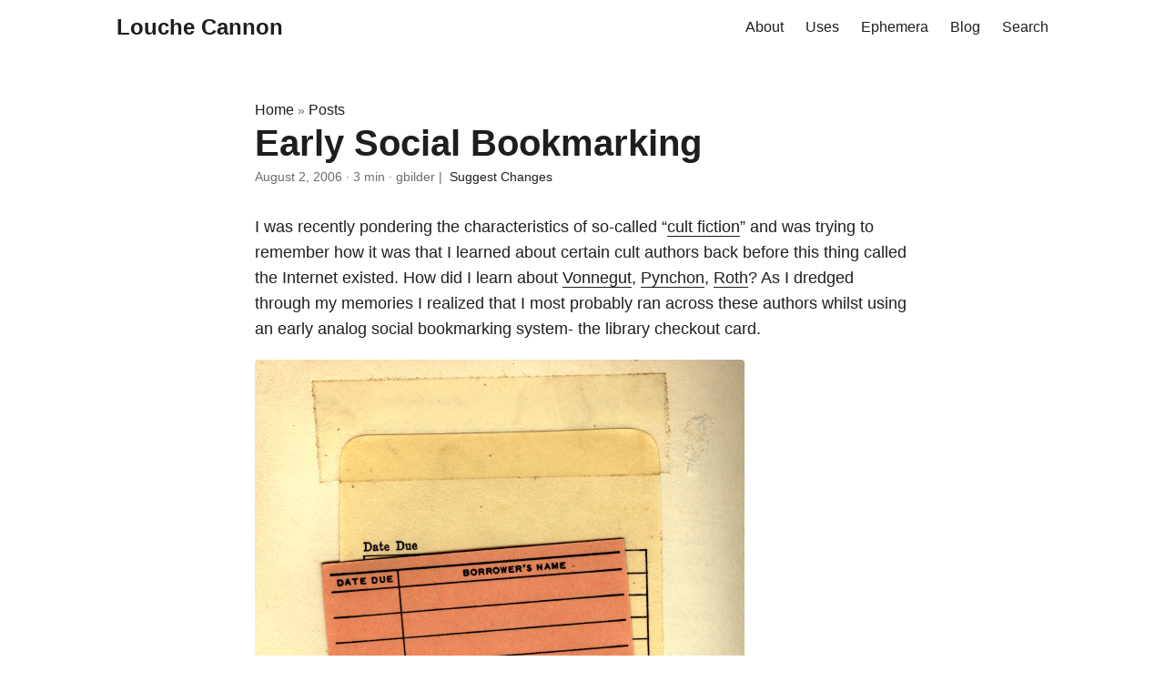

--- FILE ---
content_type: text/html; charset=utf-8
request_url: https://gbilder.com/2006/08/early-social-bookmarking/
body_size: 18249
content:
<!doctype html><html lang=en dir=auto data-theme=auto><head><meta charset=utf-8><meta http-equiv=X-UA-Compatible content="IE=edge"><meta name=viewport content="width=device-width,initial-scale=1,shrink-to-fit=no"><meta name=robots content="index, follow"><title>Early Social Bookmarking | Louche Cannon</title><meta name=keywords content><meta name=description content="I was recently pondering the characteristics of so-called “cult fiction” and was trying to remember how it was that I learned about certain cult authors back before this thing called the Internet existed. How did I learn about Vonnegut, Pynchon, Roth? As I dredged through my memories I realized that I most probably ran across these authors whilst using an early analog social bookmarking system- the library checkout card.

     


For those who have never seen one of these things, they were little index-cards inserted into a sleeve that was glued to the inside back cover of library books. When you checked out a book, you would sign your name on a line on the card and the librarian would stamp the due date next to your name on the card and then file it. This was how they kept track of who had which books out and when they were due. When the book was returned, the card would be reinserted in the sleeve and the book would be re-shelved."><meta name=author content="gbilder"><link rel=canonical href=https://gbilder.com/2006/08/early-social-bookmarking/><link crossorigin=anonymous href=/assets/css/stylesheet.164430fa0e1615b327a528e4f8471b9ec7e4e036e4f28263c6bc4a49fd516ae4.css integrity="sha256-FkQw+g4WFbMnpSjk+Ecbnsfk4Dbk8oJjxrxKSf1RauQ=" rel="preload stylesheet" as=style><link rel=icon href=https://gbilder.com/favicon.ico><link rel=icon type=image/png sizes=16x16 href=https://gbilder.com/favicon-16x16.png><link rel=icon type=image/png sizes=32x32 href=https://gbilder.com/favicon-32x32.png><link rel=apple-touch-icon href=https://gbilder.com/apple-touch-icon.png><link rel=mask-icon href=https://gbilder.com/safari-pinned-tab.svg><meta name=theme-color content="#2e2e33"><meta name=msapplication-TileColor content="#2e2e33"><link rel=cite-as href=https://doi.org/10.59347/we9rc-s4f83><link rel=alternate hreflang=en href=https://gbilder.com/2006/08/early-social-bookmarking/><noscript><style>#theme-toggle,.top-link{display:none}</style><style>@media(prefers-color-scheme:dark){:root{--theme:rgb(29, 30, 32);--entry:rgb(46, 46, 51);--primary:rgb(218, 218, 219);--secondary:rgb(155, 156, 157);--tertiary:rgb(65, 66, 68);--content:rgb(196, 196, 197);--code-block-bg:rgb(46, 46, 51);--code-bg:rgb(55, 56, 62);--border:rgb(51, 51, 51)}.list{background:var(--theme)}.list:not(.dark)::-webkit-scrollbar-track{background:0 0}.list:not(.dark)::-webkit-scrollbar-thumb{border-color:var(--theme)}}</style></noscript><meta property="og:url" content="https://gbilder.com/2006/08/early-social-bookmarking/"><meta property="og:site_name" content="Louche Cannon"><meta property="og:title" content="Early Social Bookmarking"><meta property="og:description" content="I was recently pondering the characteristics of so-called “cult fiction” and was trying to remember how it was that I learned about certain cult authors back before this thing called the Internet existed. How did I learn about Vonnegut, Pynchon, Roth? As I dredged through my memories I realized that I most probably ran across these authors whilst using an early analog social bookmarking system- the library checkout card.
For those who have never seen one of these things, they were little index-cards inserted into a sleeve that was glued to the inside back cover of library books. When you checked out a book, you would sign your name on a line on the card and the librarian would stamp the due date next to your name on the card and then file it. This was how they kept track of who had which books out and when they were due. When the book was returned, the card would be reinserted in the sleeve and the book would be re-shelved."><meta property="og:locale" content="en"><meta property="og:type" content="article"><meta property="article:section" content="posts"><meta property="article:published_time" content="2006-08-02T07:08:14+00:00"><meta property="article:modified_time" content="2006-08-02T07:08:14+00:00"><meta property="og:image" content="https://gbilder.com/img/gbilder-sp.png"><meta name=twitter:card content="summary_large_image"><meta name=twitter:image content="https://gbilder.com/img/gbilder-sp.png"><meta name=twitter:title content="Early Social Bookmarking"><meta name=twitter:description content="I was recently pondering the characteristics of so-called “cult fiction” and was trying to remember how it was that I learned about certain cult authors back before this thing called the Internet existed. How did I learn about Vonnegut, Pynchon, Roth? As I dredged through my memories I realized that I most probably ran across these authors whilst using an early analog social bookmarking system- the library checkout card.

     


For those who have never seen one of these things, they were little index-cards inserted into a sleeve that was glued to the inside back cover of library books. When you checked out a book, you would sign your name on a line on the card and the librarian would stamp the due date next to your name on the card and then file it. This was how they kept track of who had which books out and when they were due. When the book was returned, the card would be reinserted in the sleeve and the book would be re-shelved."><script type=application/ld+json>{"@context":"https://schema.org","@type":"BreadcrumbList","itemListElement":[{"@type":"ListItem","position":1,"name":"Posts","item":"https://gbilder.com/posts/"},{"@type":"ListItem","position":2,"name":"Early Social Bookmarking","item":"https://gbilder.com/2006/08/early-social-bookmarking/"}]}</script><script type=application/ld+json>{"@context":"https://schema.org","@type":"BlogPosting","headline":"Early Social Bookmarking","name":"Early Social Bookmarking","description":"I was recently pondering the characteristics of so-called “cult fiction” and was trying to remember how it was that I learned about certain cult authors back before this thing called the Internet existed. How did I learn about Vonnegut, Pynchon, Roth? As I dredged through my memories I realized that I most probably ran across these authors whilst using an early analog social bookmarking system- the library checkout card.\nFor those who have never seen one of these things, they were little index-cards inserted into a sleeve that was glued to the inside back cover of library books. When you checked out a book, you would sign your name on a line on the card and the librarian would stamp the due date next to your name on the card and then file it. This was how they kept track of who had which books out and when they were due. When the book was returned, the card would be reinserted in the sleeve and the book would be re-shelved.\n","keywords":[],"articleBody":"I was recently pondering the characteristics of so-called “cult fiction” and was trying to remember how it was that I learned about certain cult authors back before this thing called the Internet existed. How did I learn about Vonnegut, Pynchon, Roth? As I dredged through my memories I realized that I most probably ran across these authors whilst using an early analog social bookmarking system- the library checkout card.\nFor those who have never seen one of these things, they were little index-cards inserted into a sleeve that was glued to the inside back cover of library books. When you checked out a book, you would sign your name on a line on the card and the librarian would stamp the due date next to your name on the card and then file it. This was how they kept track of who had which books out and when they were due. When the book was returned, the card would be reinserted in the sleeve and the book would be re-shelved.\nThe beauty of this system was that you could judge the popularity of a book by removing it from the shelf, flipping it open to the back inside cover and seeing how many times it had been signed out, when it was signed out and by whom. I now remember scouring though these things to see what might be worth reading. I remember looking for:\nMultiple cards. My school was very small and not very old, so most of the books had only one card with only a few names on it. When you found a book that had been checked out so many times that it required multiple cards, you were almost certainly onto a winner. The exception, of course, was when the book had clearly been assigned to a class. In those cases the presence of several cards was usually a false positive. The names of older students that I respected. Don’t ask me why they had to be older, they just did. Not only that, but they had to be older than me *at the time that they checked out the book*. In other words, when I was thirteen, I wasn’t interested in what sixteen-year-old “Ben” had read when he was twelve, though I might give consideration to what he had checked out and read when he was fourteen or fifteen. Insane, in retrospect, but most of my behavior at the time now seems insane. The names of students or teachers that I didn’t respect. The presence of such a name virtually killed the chance that I might read the book. I suspect that I missed reading Douglas Adams in high-school because the checkout card listed a name that I didn’t approve of. Again- barking mad, but true. Multiple sequential checkouts by a person. This was a sign that the book might be harder to read. Of course, to me that meant “better”. Sigh. Multiple non-sequential checkouts by the same respected person. I interpreted this to be a sign that the book might even be worth re-reading. Anyway- I vividly remember finding “BREAKFAST OF CHAMPIONS” (Kurt Vonnegut) and being astounded that it had four or five check-out cards stuffed into the back sleeve. The cards were a who’s-who of the most interesting seniors. Clearly I needed to read it.\n","wordCount":"552","inLanguage":"en","image":"https://gbilder.com/img/gbilder-sp.png","datePublished":"2006-08-02T07:08:14Z","dateModified":"2006-08-02T07:08:14Z","author":{"@type":"Person","name":"gbilder"},"mainEntityOfPage":{"@type":"WebPage","@id":"https://gbilder.com/2006/08/early-social-bookmarking/"},"publisher":{"@type":"Organization","name":"Louche Cannon","logo":{"@type":"ImageObject","url":"https://gbilder.com/favicon.ico"}}}</script></head><body id=top><header class=header><nav class=nav><div class=logo><a href=https://gbilder.com/ accesskey=h title="Louche Cannon (Alt + H)">Louche Cannon</a><div class=logo-switches></div></div><ul id=menu><li><a href=https://gbilder.com/about/ title=About><span>About</span></a></li><li><a href=https://gbilder.com/uses/ title=Uses><span>Uses</span></a></li><li><a href=https://gbilder.com/ephemera/ title=Ephemera><span>Ephemera</span></a></li><li><a href=https://gbilder.com/posts/ title=Blog><span>Blog</span></a></li><li><a href=https://gbilder.com/search/ title="Search (Alt + /)" accesskey=/><span>Search</span></a></li></ul></nav></header><main class=main><article class=post-single><header class=post-header><div class=breadcrumbs><a href=https://gbilder.com/>Home</a>&nbsp;»&nbsp;<a href=https://gbilder.com/posts/>Posts</a></div><h1 class="post-title entry-hint-parent">Early Social Bookmarking</h1><div class=post-meta><span title='2006-08-02 07:08:14 +0000 UTC'>August 2, 2006</span>&nbsp;·&nbsp;<span>3 min</span>&nbsp;·&nbsp;<span>gbilder</span>&nbsp;|&nbsp;<span>
<a href=https://gitlab.com/gbilder/louche-cannon/-/tree/main/content/posts/2006-08-02-early-social-bookmarking/index.md rel="noopener noreferrer edit" target=_blank>Suggest Changes</a></span></div></header><div class=post-content><p>I was recently pondering the characteristics of so-called “<a href="http://www.amazon.co.uk/gp/product/1843533871/202-3689659-0049449?v=glance&amp;n=266239">cult fiction</a>” and was trying to remember how it was that I learned about certain cult authors back before this thing called the Internet existed. How did I learn about <a href=http://en.wikipedia.org/wiki/Kurt_Vonnegut>Vonnegut</a>, <a href=http://en.wikipedia.org/wiki/Pynchon>Pynchon</a>, <a href=http://en.wikipedia.org/wiki/Philip_Roth>Roth</a>? As I dredged through my memories I realized that I most probably ran across these authors whilst using an early analog social bookmarking system- the library checkout card.</p><figure><img loading=lazy src=assets/img/iStock_000000375730Small.jpg></figure><p>For those who have never seen one of these things, they were little index-cards inserted into a sleeve that was glued to the inside back cover of library books. When you checked out a book, you would sign your name on a line on the card and the librarian would stamp the due date next to your name on the card and then file it. This was how they kept track of who had which books out and when they were due. When the book was returned, the card would be reinserted in the sleeve and the book would be re-shelved.</p><p>The beauty of this system was that you could judge the popularity of a book by removing it from the shelf, flipping it open to the back inside cover and seeing how many times it had been signed out, when it was signed out and by whom. I now remember scouring though these things to see what might be worth reading. I remember looking for:</p><ol><li>Multiple cards. <a href=http://www.baldwin-school.org/>My school</a> was very small and not very old, so most of the books had only one card with only a few names on it. When you found a book that had been checked out so many times that it required multiple cards, you were almost certainly onto a winner. The exception, of course, was when the book had clearly been assigned to a class. In those cases the presence of several cards was usually a false positive.</li><li>The names of older students that I respected. Don’t ask me why they had to be older, they just did. Not only that, but they had to be older than me *at the time that they checked out the book*. In other words, when I was thirteen, I wasn’t interested in what sixteen-year-old “Ben” had read when he was twelve, though I might give consideration to what he had checked out and read when he was fourteen or fifteen. Insane, in retrospect, but most of my behavior at the time now seems insane.</li><li>The names of students or teachers that I didn’t respect. The presence of such a name virtually killed the chance that I might read the book. I suspect that I missed reading Douglas Adams in high-school because the checkout card listed a name that I didn’t approve of. Again- barking mad, but true.</li><li>Multiple sequential checkouts by a person. This was a sign that the book might be harder to read. Of course, to me that meant “better”. Sigh.</li><li>Multiple non-sequential checkouts by the same respected person. I interpreted this to be a sign that the book might even be worth re-reading.</li></ol><p>Anyway- I vividly remember finding <a href="http://www.amazon.com/exec/obidos/redirect?tag=ws%26link_code=xm2%26camp=2025%26creative=165953%26path=http://www.amazon.com/gp/redirect.html%253fASIN=B000FJ9CGY%2526tag=ws%2526lcode=xm2%2526cID=2025%2526ccmID=165953%2526location=/o/ASIN/B000FJ9CGY%25253FSubscriptionId=02ZH6J1W0649DTNS6002">“BREAKFAST OF CHAMPIONS” (Kurt Vonnegut)</a> <a href="http://www.amazon.com/exec/obidos/redirect?tag=ws%26link_code=xm2%26camp=2025%26creative=165953%26path=http://www.amazon.com/gp/redirect.html%253fASIN=B000FJ9CGY%2526tag=ws%2526lcode=xm2%2526cID=2025%2526ccmID=165953%2526location=/o/ASIN/B000FJ9CGY%25253FSubscriptionId=02ZH6J1W0649DTNS6002"><img loading=lazy src=http://images.amazon.com/images/P/B000FJ9CGY.01-AIR1YILJKP5Y._SCTHUMBZZZ_.jpg></a> and being astounded that it had four or five check-out cards stuffed into the back sleeve. The cards were a who’s-who of the most interesting seniors. Clearly I needed to read it.</p></div><footer class=post-footer><ul class=post-tags></ul></footer></article></main><footer class=footer><span>CC BY 4.0, Geoffrey Bilder</span><div>Built with
<a href=https://gohugo.io/ rel="noopener noreferrer" target=_blank>Hugo</a>
&
<a href=https://github.com/adityatelange/hugo-PaperMod/ rel=noopener target=_blank>PaperMod</a></div></footer><a href=#top aria-label="go to top" title="Go to Top (Alt + G)" class=top-link id=top-link accesskey=g><svg viewBox="0 0 12 6" fill="currentColor"><path d="M12 6H0l6-6z"/></svg>
</a><script>let menu=document.getElementById("menu");menu&&(menu.scrollLeft=localStorage.getItem("menu-scroll-position"),menu.onscroll=function(){localStorage.setItem("menu-scroll-position",menu.scrollLeft)}),document.querySelectorAll('a[href^="#"]').forEach(e=>{e.addEventListener("click",function(e){e.preventDefault();var t=this.getAttribute("href").substr(1);window.matchMedia("(prefers-reduced-motion: reduce)").matches?document.querySelector(`[id='${decodeURIComponent(t)}']`).scrollIntoView():document.querySelector(`[id='${decodeURIComponent(t)}']`).scrollIntoView({behavior:"smooth"}),t==="top"?history.replaceState(null,null," "):history.pushState(null,null,`#${t}`)})})</script><script>var mybutton=document.getElementById("top-link");window.onscroll=function(){document.body.scrollTop>800||document.documentElement.scrollTop>800?(mybutton.style.visibility="visible",mybutton.style.opacity="1"):(mybutton.style.visibility="hidden",mybutton.style.opacity="0")}</script><script>document.querySelectorAll("pre > code").forEach(e=>{const n=e.parentNode.parentNode,t=document.createElement("button");t.classList.add("copy-code"),t.innerHTML="copy";function s(){t.innerHTML="copied!",setTimeout(()=>{t.innerHTML="copy"},2e3)}t.addEventListener("click",t=>{if("clipboard"in navigator){navigator.clipboard.writeText(e.textContent),s();return}const n=document.createRange();n.selectNodeContents(e);const o=window.getSelection();o.removeAllRanges(),o.addRange(n);try{document.execCommand("copy"),s()}catch{}o.removeRange(n)}),n.classList.contains("highlight")?n.appendChild(t):n.parentNode.firstChild==n||(e.parentNode.parentNode.parentNode.parentNode.parentNode.nodeName=="TABLE"?e.parentNode.parentNode.parentNode.parentNode.parentNode.appendChild(t):e.parentNode.appendChild(t))})</script></body></html>